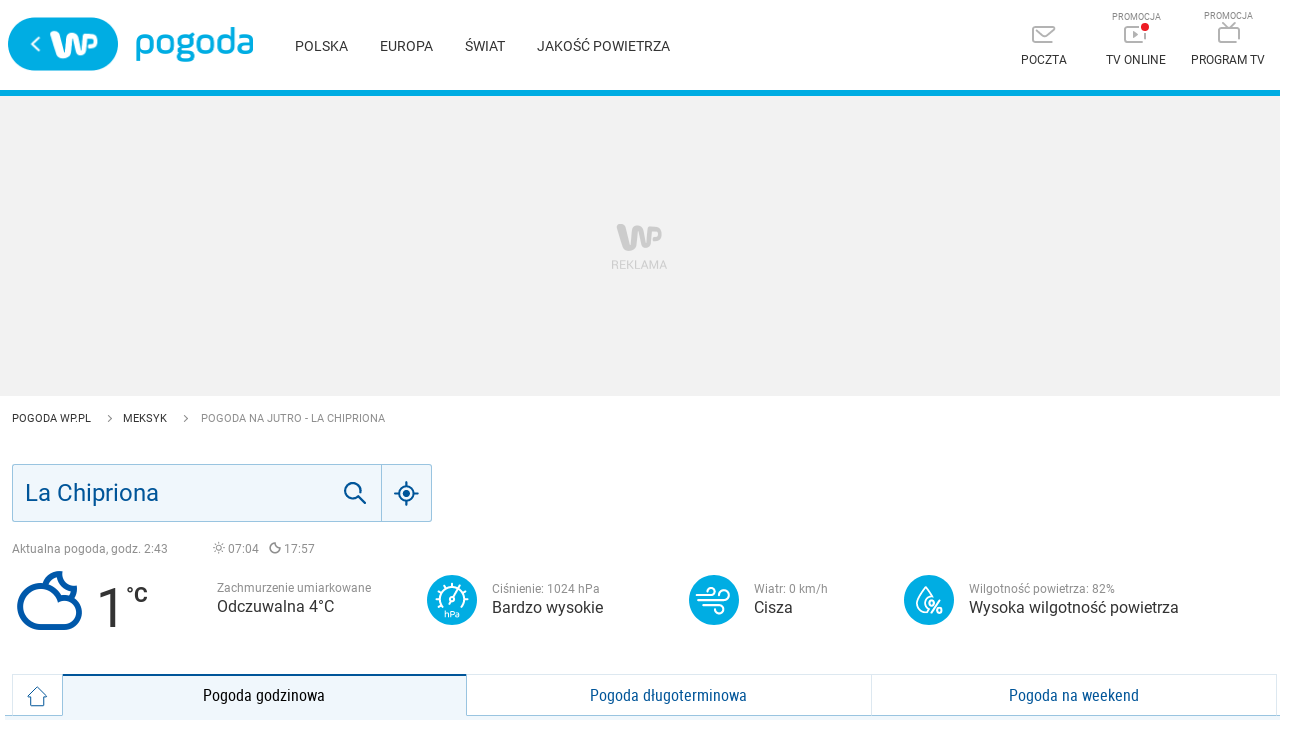

--- FILE ---
content_type: application/javascript
request_url: https://rek.www.wp.pl/gaf.js?rv=2&sn=pogoda&pvid=338f96651be42e74cfb4&rekids=235921&phtml=pogoda.wp.pl%2Fpogoda-na-jutro%2Fla-chipriona%2F8766476&abtest=adtech%7CPRGM-1047%7CA%3Badtech%7CPU-335%7CA%3Badtech%7CPRG-3468%7CB%3Badtech%7CPRGM-1036%7CD%3Badtech%7CFP-76%7CA%3Badtech%7CPRGM-1356%7CA%3Badtech%7CPRGM-1419%7CB%3Badtech%7CPRGM-1589%7CA%3Badtech%7CPRGM-1576%7CA%3Badtech%7CPRGM-1443%7CA%3Badtech%7CPRGM-1587%7CD%3Badtech%7CPRGM-1615%7CA%3Badtech%7CPRGM-1215%7CA&PWA_adbd=0&highLayout=0&navType=navigate&cdl=0&ctype=weather&vw=1280&vh=720&p1=0&spin=uwck6h6v&bcv=2
body_size: 3826
content:
uwck6h6v({"spin":"uwck6h6v","bunch":235921,"context":{"dsa":false,"minor":false,"bidRequestId":"ebd25877-1355-4eb3-bf38-8c75bed9fa1d","maConfig":{"timestamp":"2026-01-26T13:24:12.920Z"},"dfpConfig":{"timestamp":"2026-01-30T09:28:37.101Z"},"sda":[],"targeting":{"client":{},"server":{},"query":{"PWA_adbd":"0","abtest":"adtech|PRGM-1047|A;adtech|PU-335|A;adtech|PRG-3468|B;adtech|PRGM-1036|D;adtech|FP-76|A;adtech|PRGM-1356|A;adtech|PRGM-1419|B;adtech|PRGM-1589|A;adtech|PRGM-1576|A;adtech|PRGM-1443|A;adtech|PRGM-1587|D;adtech|PRGM-1615|A;adtech|PRGM-1215|A","bcv":"2","cdl":"0","ctype":"weather","highLayout":"0","navType":"navigate","p1":"0","phtml":"pogoda.wp.pl/pogoda-na-jutro/la-chipriona/8766476","pvid":"338f96651be42e74cfb4","rekids":"235921","rv":"2","sn":"pogoda","spin":"uwck6h6v","vh":"720","vw":"1280"}},"directOnly":0,"geo":{"country":"840","region":"","city":""},"statid":"","mlId":"","rshsd":"10","isRobot":false,"curr":{"EUR":4.2106,"USD":3.5495,"CHF":4.581,"GBP":4.8658},"rv":"2","status":{"advf":2,"ma":2,"ma_ads-bidder":2,"ma_cpv-bidder":2,"ma_high-cpm-bidder":2}},"slots":{"11":{"lazy":1,"delivered":"1","campaign":{"id":"189823","adm":{"bunch":"235921","creations":[{"height":250,"showLabel":true,"src":"https://mamc.wpcdn.pl/189823/1769795496997/olimpiada-video-300x250/olimpiada-video-300x250/index.html","trackers":{"click":[""],"cview":["//ma.wp.pl/ma.gif?clid=36d4f1d950aab392a9c26b186b340e10\u0026SN=pogoda\u0026pvid=338f96651be42e74cfb4\u0026action=cvimp\u0026pg=pogoda.wp.pl\u0026par=bidTimestamp%3D1770111785%26bidderID%3D11%26domain%3Dpogoda.wp.pl%26seatID%3D36d4f1d950aab392a9c26b186b340e10%26is_adblock%3D0%26test%3D0%26client_id%3D38851%26emission%3D3048068%26hBudgetRate%3DEHKNQTW%26partnerID%3D%26conversionValue%3D0%26pricingModel%3D_PAvo91TKrja6swmPRZkvEVnEUFrDwR2Arr66P-W3cI%26is_robot%3D0%26isDev%3Dfalse%26rekid%3D235921%26slotSizeWxH%3D300x250%26targetDomain%3Dwp.pl%26geo%3D840%253B%253B%26platform%3D8%26ssp%3Dwp.pl%26inver%3D2%26workfID%3D189823%26seatFee%3DsSgnzcCyzobq8hCeetk6806E8_D3lua7pCubCMvq0Wg%26tpID%3D1410645%26order%3D266645%26source%3DTG%26device%3DPERSONAL_COMPUTER%26userID%3D__UNKNOWN_TELL_US__%26ip%3DVn56TKo9fc3HF3In9i8HJsCAUhXEOKMztmTHzOSri94%26billing%3Dcpv%26org_id%3D25%26iabPageCategories%3D%26iabSiteCategories%3D%26ttl%3D1770198185%26medium%3Ddisplay%26bidReqID%3Debd25877-1355-4eb3-bf38-8c75bed9fa1d%26publisherID%3D308%26slotID%3D011%26creationID%3D1484904%26cur%3DPLN%26pvid%3D338f96651be42e74cfb4%26hBidPrice%3DEHKNQTW%26utility%3D4e8Z_mHOyFIykZdatCaATDKVQuPs1N3FlhwKK5XuKm-jYe62jiTZpJXpxj00717g%26editedTimestamp%3D1769789257%26sn%3Dpogoda"],"impression":["//ma.wp.pl/ma.gif?clid=36d4f1d950aab392a9c26b186b340e10\u0026SN=pogoda\u0026pvid=338f96651be42e74cfb4\u0026action=delivery\u0026pg=pogoda.wp.pl\u0026par=editedTimestamp%3D1769789257%26sn%3Dpogoda%26bidTimestamp%3D1770111785%26bidderID%3D11%26domain%3Dpogoda.wp.pl%26seatID%3D36d4f1d950aab392a9c26b186b340e10%26is_adblock%3D0%26test%3D0%26client_id%3D38851%26emission%3D3048068%26hBudgetRate%3DEHKNQTW%26partnerID%3D%26conversionValue%3D0%26pricingModel%3D_PAvo91TKrja6swmPRZkvEVnEUFrDwR2Arr66P-W3cI%26is_robot%3D0%26isDev%3Dfalse%26rekid%3D235921%26slotSizeWxH%3D300x250%26targetDomain%3Dwp.pl%26geo%3D840%253B%253B%26platform%3D8%26ssp%3Dwp.pl%26inver%3D2%26workfID%3D189823%26seatFee%3DsSgnzcCyzobq8hCeetk6806E8_D3lua7pCubCMvq0Wg%26tpID%3D1410645%26order%3D266645%26source%3DTG%26device%3DPERSONAL_COMPUTER%26userID%3D__UNKNOWN_TELL_US__%26ip%3DVn56TKo9fc3HF3In9i8HJsCAUhXEOKMztmTHzOSri94%26billing%3Dcpv%26org_id%3D25%26iabPageCategories%3D%26iabSiteCategories%3D%26ttl%3D1770198185%26medium%3Ddisplay%26bidReqID%3Debd25877-1355-4eb3-bf38-8c75bed9fa1d%26publisherID%3D308%26slotID%3D011%26creationID%3D1484904%26cur%3DPLN%26pvid%3D338f96651be42e74cfb4%26hBidPrice%3DEHKNQTW%26utility%3D4e8Z_mHOyFIykZdatCaATDKVQuPs1N3FlhwKK5XuKm-jYe62jiTZpJXpxj00717g"],"view":["//ma.wp.pl/ma.gif?clid=36d4f1d950aab392a9c26b186b340e10\u0026SN=pogoda\u0026pvid=338f96651be42e74cfb4\u0026action=view\u0026pg=pogoda.wp.pl\u0026par=client_id%3D38851%26emission%3D3048068%26hBudgetRate%3DEHKNQTW%26partnerID%3D%26conversionValue%3D0%26pricingModel%3D_PAvo91TKrja6swmPRZkvEVnEUFrDwR2Arr66P-W3cI%26is_robot%3D0%26isDev%3Dfalse%26rekid%3D235921%26slotSizeWxH%3D300x250%26targetDomain%3Dwp.pl%26geo%3D840%253B%253B%26platform%3D8%26ssp%3Dwp.pl%26inver%3D2%26workfID%3D189823%26seatFee%3DsSgnzcCyzobq8hCeetk6806E8_D3lua7pCubCMvq0Wg%26tpID%3D1410645%26order%3D266645%26source%3DTG%26device%3DPERSONAL_COMPUTER%26userID%3D__UNKNOWN_TELL_US__%26ip%3DVn56TKo9fc3HF3In9i8HJsCAUhXEOKMztmTHzOSri94%26billing%3Dcpv%26org_id%3D25%26iabPageCategories%3D%26iabSiteCategories%3D%26ttl%3D1770198185%26medium%3Ddisplay%26bidReqID%3Debd25877-1355-4eb3-bf38-8c75bed9fa1d%26publisherID%3D308%26slotID%3D011%26creationID%3D1484904%26cur%3DPLN%26pvid%3D338f96651be42e74cfb4%26hBidPrice%3DEHKNQTW%26utility%3D4e8Z_mHOyFIykZdatCaATDKVQuPs1N3FlhwKK5XuKm-jYe62jiTZpJXpxj00717g%26editedTimestamp%3D1769789257%26sn%3Dpogoda%26bidTimestamp%3D1770111785%26bidderID%3D11%26domain%3Dpogoda.wp.pl%26seatID%3D36d4f1d950aab392a9c26b186b340e10%26is_adblock%3D0%26test%3D0"]},"transparentPlaceholder":false,"type":"iframe","url":"https://sportowefakty.wp.pl/lyzwiarstwo-szybkie/1231351/to-nowy-sport-narodowy-polakow-nisza-po-skokach-wypelniona?utm_source=autopromocja\u0026utm_medium=display\u0026utm_campaign=30lat_wp_wizerunek\u0026utm_content=sport_narodowy\u0026utm_term=wpm_WPKW01","width":300}],"redir":"https://ma.wp.pl/redirma?SN=pogoda\u0026pvid=338f96651be42e74cfb4\u0026par=test%3D0%26geo%3D840%253B%253B%26ssp%3Dwp.pl%26seatFee%3DsSgnzcCyzobq8hCeetk6806E8_D3lua7pCubCMvq0Wg%26billing%3Dcpv%26ttl%3D1770198185%26bidReqID%3Debd25877-1355-4eb3-bf38-8c75bed9fa1d%26publisherID%3D308%26hBudgetRate%3DEHKNQTW%26partnerID%3D%26conversionValue%3D0%26targetDomain%3Dwp.pl%26source%3DTG%26sn%3Dpogoda%26bidTimestamp%3D1770111785%26is_adblock%3D0%26is_robot%3D0%26isDev%3Dfalse%26rekid%3D235921%26seatID%3D36d4f1d950aab392a9c26b186b340e10%26slotSizeWxH%3D300x250%26platform%3D8%26order%3D266645%26device%3DPERSONAL_COMPUTER%26userID%3D__UNKNOWN_TELL_US__%26org_id%3D25%26medium%3Ddisplay%26client_id%3D38851%26editedTimestamp%3D1769789257%26domain%3Dpogoda.wp.pl%26emission%3D3048068%26tpID%3D1410645%26iabPageCategories%3D%26creationID%3D1484904%26workfID%3D189823%26ip%3DVn56TKo9fc3HF3In9i8HJsCAUhXEOKMztmTHzOSri94%26cur%3DPLN%26pvid%3D338f96651be42e74cfb4%26hBidPrice%3DEHKNQTW%26utility%3D4e8Z_mHOyFIykZdatCaATDKVQuPs1N3FlhwKK5XuKm-jYe62jiTZpJXpxj00717g%26pricingModel%3D_PAvo91TKrja6swmPRZkvEVnEUFrDwR2Arr66P-W3cI%26inver%3D2%26iabSiteCategories%3D%26slotID%3D011%26bidderID%3D11\u0026url=","slot":"11"},"creative":{"Id":"1484904","provider":"ma_cpv-bidder","roshash":"EHKN","height":250,"width":300,"touchpointId":"1410645","source":{"bidder":"cpv-bidder"}},"sellingModel":{"model":"CPM_INT"}},"dfpConfig":{"placement":"/89844762/Desktop_Pogoda.wp.pl_x11","roshash":"EHPS","ceil":100,"sizes":[[336,280],[640,280],[300,250]],"namedSizes":["fluid"],"div":"div-gpt-ad-x11","targeting":{"DFPHASH":"ADLO","emptygaf":"0"},"gfp":"EHPS"}},"12":{"lazy":1,"delivered":"1","campaign":{"id":"189826","adm":{"bunch":"235921","creations":[{"height":250,"showLabel":true,"src":"https://mamc.wpcdn.pl/189826/1769795662692/grenlandia-video-300x250/grenlandia-video-300x250/index.html","trackers":{"click":[""],"cview":["//ma.wp.pl/ma.gif?clid=36d4f1d950aab392a9c26b186b340e10\u0026SN=pogoda\u0026pvid=338f96651be42e74cfb4\u0026action=cvimp\u0026pg=pogoda.wp.pl\u0026par=pvid%3D338f96651be42e74cfb4%26hBidPrice%3DEHKNQTW%26hBudgetRate%3DEHKNQTW%26isDev%3Dfalse%26conversionValue%3D0%26publisherID%3D308%26cur%3DPLN%26tpID%3D1410651%26utility%3DwD7PYYz7oNY2tLOb1F0RbXjzNCB7ep9ek-6vgx_5BBP8jxnfIL0V7_8byWZAufuX%26userID%3D__UNKNOWN_TELL_US__%26inver%3D2%26seatFee%3DB26kgWQBxQo3zjjXH3t4B_EScRwe5RdIXVYfK8wcQLc%26client_id%3D38851%26partnerID%3D%26platform%3D8%26bidReqID%3Debd25877-1355-4eb3-bf38-8c75bed9fa1d%26device%3DPERSONAL_COMPUTER%26creationID%3D1484910%26emission%3D3048070%26sn%3Dpogoda%26domain%3Dpogoda.wp.pl%26slotSizeWxH%3D300x250%26order%3D266645%26source%3DTG%26is_robot%3D0%26rekid%3D235921%26editedTimestamp%3D1769789475%26is_adblock%3D0%26ssp%3Dwp.pl%26slotID%3D012%26billing%3Dcpv%26org_id%3D25%26pricingModel%3DwZhts02Q2TP4se8MEn86LYEAEaUr0Ag_DXjGeCt-fkw%26iabPageCategories%3D%26ttl%3D1770198185%26medium%3Ddisplay%26targetDomain%3Dwp.pl%26test%3D0%26seatID%3D36d4f1d950aab392a9c26b186b340e10%26iabSiteCategories%3D%26geo%3D840%253B%253B%26bidTimestamp%3D1770111785%26bidderID%3D11%26ip%3Dquc1rXuHtwtXKe-hsLOjpbr7YrGEbt1qX5hvenLrpVA%26workfID%3D189826"],"impression":["//ma.wp.pl/ma.gif?clid=36d4f1d950aab392a9c26b186b340e10\u0026SN=pogoda\u0026pvid=338f96651be42e74cfb4\u0026action=delivery\u0026pg=pogoda.wp.pl\u0026par=test%3D0%26seatID%3D36d4f1d950aab392a9c26b186b340e10%26iabSiteCategories%3D%26geo%3D840%253B%253B%26bidTimestamp%3D1770111785%26bidderID%3D11%26ip%3Dquc1rXuHtwtXKe-hsLOjpbr7YrGEbt1qX5hvenLrpVA%26workfID%3D189826%26pvid%3D338f96651be42e74cfb4%26hBidPrice%3DEHKNQTW%26hBudgetRate%3DEHKNQTW%26isDev%3Dfalse%26conversionValue%3D0%26publisherID%3D308%26cur%3DPLN%26tpID%3D1410651%26utility%3DwD7PYYz7oNY2tLOb1F0RbXjzNCB7ep9ek-6vgx_5BBP8jxnfIL0V7_8byWZAufuX%26userID%3D__UNKNOWN_TELL_US__%26inver%3D2%26seatFee%3DB26kgWQBxQo3zjjXH3t4B_EScRwe5RdIXVYfK8wcQLc%26client_id%3D38851%26partnerID%3D%26platform%3D8%26bidReqID%3Debd25877-1355-4eb3-bf38-8c75bed9fa1d%26device%3DPERSONAL_COMPUTER%26creationID%3D1484910%26emission%3D3048070%26sn%3Dpogoda%26domain%3Dpogoda.wp.pl%26slotSizeWxH%3D300x250%26order%3D266645%26source%3DTG%26is_robot%3D0%26rekid%3D235921%26editedTimestamp%3D1769789475%26is_adblock%3D0%26ssp%3Dwp.pl%26slotID%3D012%26billing%3Dcpv%26org_id%3D25%26pricingModel%3DwZhts02Q2TP4se8MEn86LYEAEaUr0Ag_DXjGeCt-fkw%26iabPageCategories%3D%26ttl%3D1770198185%26medium%3Ddisplay%26targetDomain%3Dwp.pl"],"view":["//ma.wp.pl/ma.gif?clid=36d4f1d950aab392a9c26b186b340e10\u0026SN=pogoda\u0026pvid=338f96651be42e74cfb4\u0026action=view\u0026pg=pogoda.wp.pl\u0026par=partnerID%3D%26platform%3D8%26bidReqID%3Debd25877-1355-4eb3-bf38-8c75bed9fa1d%26device%3DPERSONAL_COMPUTER%26creationID%3D1484910%26emission%3D3048070%26sn%3Dpogoda%26domain%3Dpogoda.wp.pl%26slotSizeWxH%3D300x250%26order%3D266645%26source%3DTG%26is_robot%3D0%26rekid%3D235921%26editedTimestamp%3D1769789475%26is_adblock%3D0%26ssp%3Dwp.pl%26slotID%3D012%26billing%3Dcpv%26org_id%3D25%26pricingModel%3DwZhts02Q2TP4se8MEn86LYEAEaUr0Ag_DXjGeCt-fkw%26iabPageCategories%3D%26ttl%3D1770198185%26medium%3Ddisplay%26targetDomain%3Dwp.pl%26test%3D0%26seatID%3D36d4f1d950aab392a9c26b186b340e10%26iabSiteCategories%3D%26geo%3D840%253B%253B%26bidTimestamp%3D1770111785%26bidderID%3D11%26ip%3Dquc1rXuHtwtXKe-hsLOjpbr7YrGEbt1qX5hvenLrpVA%26workfID%3D189826%26pvid%3D338f96651be42e74cfb4%26hBidPrice%3DEHKNQTW%26hBudgetRate%3DEHKNQTW%26isDev%3Dfalse%26conversionValue%3D0%26publisherID%3D308%26cur%3DPLN%26tpID%3D1410651%26utility%3DwD7PYYz7oNY2tLOb1F0RbXjzNCB7ep9ek-6vgx_5BBP8jxnfIL0V7_8byWZAufuX%26userID%3D__UNKNOWN_TELL_US__%26inver%3D2%26seatFee%3DB26kgWQBxQo3zjjXH3t4B_EScRwe5RdIXVYfK8wcQLc%26client_id%3D38851"]},"transparentPlaceholder":false,"type":"iframe","url":"https://wiadomosci.wp.pl/zycie-w-cieniu-amerykanskiej-bazy-drozyzna-izolacja-i-demony-przeszlosci-na-grenlandii-7247622031046848a?utm_source=autopromocja\u0026utm_medium=display\u0026utm_campaign=30lat_wp_wizerunek\u0026utm_content=grenlandia\u0026utm_term=wpm_WPKW01","width":300}],"redir":"https://ma.wp.pl/redirma?SN=pogoda\u0026pvid=338f96651be42e74cfb4\u0026par=creationID%3D1484910%26slotSizeWxH%3D300x250%26source%3DTG%26slotID%3D012%26iabSiteCategories%3D%26geo%3D840%253B%253B%26client_id%3D38851%26bidReqID%3Debd25877-1355-4eb3-bf38-8c75bed9fa1d%26is_robot%3D0%26is_adblock%3D0%26billing%3Dcpv%26pricingModel%3DwZhts02Q2TP4se8MEn86LYEAEaUr0Ag_DXjGeCt-fkw%26ssp%3Dwp.pl%26medium%3Ddisplay%26ip%3Dquc1rXuHtwtXKe-hsLOjpbr7YrGEbt1qX5hvenLrpVA%26hBudgetRate%3DEHKNQTW%26conversionValue%3D0%26tpID%3D1410651%26partnerID%3D%26platform%3D8%26device%3DPERSONAL_COMPUTER%26rekid%3D235921%26editedTimestamp%3D1769789475%26org_id%3D25%26test%3D0%26publisherID%3D308%26ttl%3D1770198185%26bidTimestamp%3D1770111785%26inver%3D2%26seatFee%3DB26kgWQBxQo3zjjXH3t4B_EScRwe5RdIXVYfK8wcQLc%26hBidPrice%3DEHKNQTW%26cur%3DPLN%26domain%3Dpogoda.wp.pl%26order%3D266645%26iabPageCategories%3D%26targetDomain%3Dwp.pl%26bidderID%3D11%26isDev%3Dfalse%26utility%3DwD7PYYz7oNY2tLOb1F0RbXjzNCB7ep9ek-6vgx_5BBP8jxnfIL0V7_8byWZAufuX%26emission%3D3048070%26sn%3Dpogoda%26seatID%3D36d4f1d950aab392a9c26b186b340e10%26workfID%3D189826%26pvid%3D338f96651be42e74cfb4%26userID%3D__UNKNOWN_TELL_US__\u0026url=","slot":"12"},"creative":{"Id":"1484910","provider":"ma_cpv-bidder","roshash":"EHKN","height":250,"width":300,"touchpointId":"1410651","source":{"bidder":"cpv-bidder"}},"sellingModel":{"model":"CPM_INT"}},"dfpConfig":{"placement":"/89844762/Desktop_Pogoda.wp.pl_x12","roshash":"EHPS","ceil":100,"sizes":[[336,280],[640,280],[300,250]],"namedSizes":["fluid"],"div":"div-gpt-ad-x12","targeting":{"DFPHASH":"ADLO","emptygaf":"0"},"gfp":"EHPS"}},"13":{"delivered":"1","campaign":null,"dfpConfig":{"placement":"/89844762/Desktop_Pogoda.wp.pl_x13","roshash":"EHPS","ceil":100,"sizes":[[336,280],[640,280],[300,250]],"namedSizes":["fluid"],"div":"div-gpt-ad-x13","targeting":{"DFPHASH":"ADLO","emptygaf":"0"},"gfp":"EHPS"}},"14":{"delivered":"1","campaign":null,"dfpConfig":{"placement":"/89844762/Desktop_Pogoda.wp.pl_x14","roshash":"EHPS","ceil":100,"sizes":[[336,280],[640,280],[300,250]],"namedSizes":["fluid"],"div":"div-gpt-ad-x14","targeting":{"DFPHASH":"ADLO","emptygaf":"0"},"gfp":"EHPS"}},"15":{"delivered":"","campaign":null,"dfpConfig":null},"2":{"delivered":"1","campaign":null,"dfpConfig":{"placement":"/89844762/Desktop_Pogoda.wp.pl_x02","roshash":"FNQT","ceil":100,"sizes":[[970,300],[970,600],[750,300],[950,300],[980,600],[1920,870],[1200,600],[750,400],[960,640]],"namedSizes":["fluid"],"div":"div-gpt-ad-x02","targeting":{"DFPHASH":"BJMP","emptygaf":"0"},"gfp":"FNQT"}},"3":{"delivered":"1","campaign":null,"dfpConfig":{"placement":"/89844762/Desktop_Pogoda.wp.pl_x03","roshash":"EHPS","ceil":100,"sizes":[[728,90],[970,300],[950,90],[980,120],[980,90],[970,150],[970,90],[970,250],[930,180],[950,200],[750,100],[970,66],[750,200],[960,90],[970,100],[750,300],[970,200],[950,300]],"namedSizes":["fluid"],"div":"div-gpt-ad-x03","targeting":{"DFPHASH":"ADLO","emptygaf":"0"},"gfp":"EHPS"}},"36":{"lazy":1,"delivered":"1","campaign":{"id":"189821","adm":{"bunch":"235921","creations":[{"height":250,"showLabel":true,"src":"https://mamc.wpcdn.pl/189821/1769795344205/protesty-video-300x250/protesty-video-300x250/index.html","trackers":{"click":[""],"cview":["//ma.wp.pl/ma.gif?clid=36d4f1d950aab392a9c26b186b340e10\u0026SN=pogoda\u0026pvid=338f96651be42e74cfb4\u0026action=cvimp\u0026pg=pogoda.wp.pl\u0026par=seatID%3D36d4f1d950aab392a9c26b186b340e10%26client_id%3D38851%26pricingModel%3DqZZbCSR44w-aEWt9mNnZDlUuYJ8hcS7arLd6B4Rkrcc%26device%3DPERSONAL_COMPUTER%26workfID%3D189821%26is_robot%3D0%26bidTimestamp%3D1770111785%26hBudgetRate%3DEHKNQTW%26platform%3D8%26conversionValue%3D0%26ip%3DHx_XgKAkHGPcpILOOQM_EDct4TsvUpN6wAuFWAX-dXA%26cur%3DPLN%26billing%3Dcpv%26emission%3D3048064%26source%3DTG%26ttl%3D1770198185%26utility%3DyYBmSCpuyIj4oK8-6nelW8jdHthlRaDFlY2DYRvqyZB1BzQhk6LSm1cdk6myFCxE%26bidReqID%3Debd25877-1355-4eb3-bf38-8c75bed9fa1d%26inver%3D2%26seatFee%3DqsET-_RnUhXzDQG9WQF_snA_GgwmlZ1-Jvjw7wBb6o8%26org_id%3D25%26is_adblock%3D0%26pvid%3D338f96651be42e74cfb4%26sn%3Dpogoda%26ssp%3Dwp.pl%26publisherID%3D308%26domain%3Dpogoda.wp.pl%26tpID%3D1410641%26iabSiteCategories%3D%26userID%3D__UNKNOWN_TELL_US__%26rekid%3D235921%26slotSizeWxH%3D300x250%26creationID%3D1484899%26targetDomain%3Dwp.pl%26order%3D266645%26iabPageCategories%3D%26hBidPrice%3DEHKNQTW%26medium%3Ddisplay%26slotID%3D036%26test%3D0%26editedTimestamp%3D1769789081%26partnerID%3D%26isDev%3Dfalse%26geo%3D840%253B%253B%26bidderID%3D11"],"impression":["//ma.wp.pl/ma.gif?clid=36d4f1d950aab392a9c26b186b340e10\u0026SN=pogoda\u0026pvid=338f96651be42e74cfb4\u0026action=delivery\u0026pg=pogoda.wp.pl\u0026par=rekid%3D235921%26slotSizeWxH%3D300x250%26creationID%3D1484899%26targetDomain%3Dwp.pl%26order%3D266645%26iabPageCategories%3D%26hBidPrice%3DEHKNQTW%26medium%3Ddisplay%26slotID%3D036%26test%3D0%26editedTimestamp%3D1769789081%26partnerID%3D%26isDev%3Dfalse%26geo%3D840%253B%253B%26bidderID%3D11%26seatID%3D36d4f1d950aab392a9c26b186b340e10%26client_id%3D38851%26pricingModel%3DqZZbCSR44w-aEWt9mNnZDlUuYJ8hcS7arLd6B4Rkrcc%26device%3DPERSONAL_COMPUTER%26workfID%3D189821%26is_robot%3D0%26bidTimestamp%3D1770111785%26hBudgetRate%3DEHKNQTW%26platform%3D8%26conversionValue%3D0%26ip%3DHx_XgKAkHGPcpILOOQM_EDct4TsvUpN6wAuFWAX-dXA%26cur%3DPLN%26billing%3Dcpv%26emission%3D3048064%26source%3DTG%26ttl%3D1770198185%26utility%3DyYBmSCpuyIj4oK8-6nelW8jdHthlRaDFlY2DYRvqyZB1BzQhk6LSm1cdk6myFCxE%26bidReqID%3Debd25877-1355-4eb3-bf38-8c75bed9fa1d%26inver%3D2%26seatFee%3DqsET-_RnUhXzDQG9WQF_snA_GgwmlZ1-Jvjw7wBb6o8%26org_id%3D25%26is_adblock%3D0%26pvid%3D338f96651be42e74cfb4%26sn%3Dpogoda%26ssp%3Dwp.pl%26publisherID%3D308%26domain%3Dpogoda.wp.pl%26tpID%3D1410641%26iabSiteCategories%3D%26userID%3D__UNKNOWN_TELL_US__"],"view":["//ma.wp.pl/ma.gif?clid=36d4f1d950aab392a9c26b186b340e10\u0026SN=pogoda\u0026pvid=338f96651be42e74cfb4\u0026action=view\u0026pg=pogoda.wp.pl\u0026par=order%3D266645%26iabPageCategories%3D%26hBidPrice%3DEHKNQTW%26medium%3Ddisplay%26slotID%3D036%26test%3D0%26editedTimestamp%3D1769789081%26partnerID%3D%26isDev%3Dfalse%26geo%3D840%253B%253B%26bidderID%3D11%26seatID%3D36d4f1d950aab392a9c26b186b340e10%26client_id%3D38851%26pricingModel%3DqZZbCSR44w-aEWt9mNnZDlUuYJ8hcS7arLd6B4Rkrcc%26device%3DPERSONAL_COMPUTER%26workfID%3D189821%26is_robot%3D0%26bidTimestamp%3D1770111785%26hBudgetRate%3DEHKNQTW%26platform%3D8%26conversionValue%3D0%26ip%3DHx_XgKAkHGPcpILOOQM_EDct4TsvUpN6wAuFWAX-dXA%26cur%3DPLN%26billing%3Dcpv%26emission%3D3048064%26source%3DTG%26ttl%3D1770198185%26utility%3DyYBmSCpuyIj4oK8-6nelW8jdHthlRaDFlY2DYRvqyZB1BzQhk6LSm1cdk6myFCxE%26bidReqID%3Debd25877-1355-4eb3-bf38-8c75bed9fa1d%26inver%3D2%26seatFee%3DqsET-_RnUhXzDQG9WQF_snA_GgwmlZ1-Jvjw7wBb6o8%26org_id%3D25%26is_adblock%3D0%26pvid%3D338f96651be42e74cfb4%26sn%3Dpogoda%26ssp%3Dwp.pl%26publisherID%3D308%26domain%3Dpogoda.wp.pl%26tpID%3D1410641%26iabSiteCategories%3D%26userID%3D__UNKNOWN_TELL_US__%26rekid%3D235921%26slotSizeWxH%3D300x250%26creationID%3D1484899%26targetDomain%3Dwp.pl"]},"transparentPlaceholder":false,"type":"iframe","url":"https://wiadomosci.wp.pl/wspolpraca-tusk-nawrocki-politolog-zaakceptowali-swoje-role-7247469342787776a?utm_source=autopromocja\u0026utm_medium=display\u0026utm_campaign=30lat_wp_wizerunek\u0026utm_content=protesty\u0026utm_term=wpm_WPKW01","width":300}],"redir":"https://ma.wp.pl/redirma?SN=pogoda\u0026pvid=338f96651be42e74cfb4\u0026par=test%3D0%26editedTimestamp%3D1769789081%26platform%3D8%26org_id%3D25%26tpID%3D1410641%26iabSiteCategories%3D%26slotSizeWxH%3D300x250%26source%3DTG%26ttl%3D1770198185%26bidderID%3D11%26seatID%3D36d4f1d950aab392a9c26b186b340e10%26client_id%3D38851%26workfID%3D189821%26isDev%3Dfalse%26geo%3D840%253B%253B%26cur%3DPLN%26emission%3D3048064%26ssp%3Dwp.pl%26rekid%3D235921%26order%3D266645%26ip%3DHx_XgKAkHGPcpILOOQM_EDct4TsvUpN6wAuFWAX-dXA%26is_adblock%3D0%26publisherID%3D308%26hBidPrice%3DEHKNQTW%26slotID%3D036%26hBudgetRate%3DEHKNQTW%26bidReqID%3Debd25877-1355-4eb3-bf38-8c75bed9fa1d%26creationID%3D1484899%26billing%3Dcpv%26utility%3DyYBmSCpuyIj4oK8-6nelW8jdHthlRaDFlY2DYRvqyZB1BzQhk6LSm1cdk6myFCxE%26medium%3Ddisplay%26partnerID%3D%26pricingModel%3DqZZbCSR44w-aEWt9mNnZDlUuYJ8hcS7arLd6B4Rkrcc%26bidTimestamp%3D1770111785%26pvid%3D338f96651be42e74cfb4%26targetDomain%3Dwp.pl%26conversionValue%3D0%26inver%3D2%26sn%3Dpogoda%26domain%3Dpogoda.wp.pl%26is_robot%3D0%26device%3DPERSONAL_COMPUTER%26seatFee%3DqsET-_RnUhXzDQG9WQF_snA_GgwmlZ1-Jvjw7wBb6o8%26userID%3D__UNKNOWN_TELL_US__%26iabPageCategories%3D\u0026url=","slot":"36"},"creative":{"Id":"1484899","provider":"ma_cpv-bidder","roshash":"EHKN","height":250,"width":300,"touchpointId":"1410641","source":{"bidder":"cpv-bidder"}},"sellingModel":{"model":"CPM_INT"}},"dfpConfig":{"placement":"/89844762/Desktop_Pogoda.wp.pl_x36","roshash":"EHPS","ceil":100,"sizes":[[300,600],[300,250]],"namedSizes":["fluid"],"div":"div-gpt-ad-x36","targeting":{"DFPHASH":"ADLO","emptygaf":"0"},"gfp":"EHPS"}},"37":{"delivered":"1","campaign":null,"dfpConfig":{"placement":"/89844762/Desktop_Pogoda.wp.pl_x37","roshash":"EHPS","ceil":100,"sizes":[[300,600],[300,250]],"namedSizes":["fluid"],"div":"div-gpt-ad-x37","targeting":{"DFPHASH":"ADLO","emptygaf":"0"},"gfp":"EHPS"}},"40":{"delivered":"","campaign":null,"dfpConfig":null},"5":{"delivered":"1","campaign":null,"dfpConfig":{"placement":"/89844762/Desktop_Pogoda.wp.pl_x05","roshash":"EHPS","ceil":100,"sizes":[[336,280],[640,280],[300,250]],"namedSizes":["fluid"],"div":"div-gpt-ad-x05","targeting":{"DFPHASH":"ADLO","emptygaf":"0"},"gfp":"EHPS"}},"53":{"delivered":"1","campaign":null,"dfpConfig":{"placement":"/89844762/Desktop_Pogoda.wp.pl_x53","roshash":"EHPS","ceil":100,"sizes":[[728,90],[970,300],[950,90],[980,120],[980,90],[970,150],[970,600],[970,90],[970,250],[930,180],[950,200],[750,100],[970,66],[750,200],[960,90],[970,100],[750,300],[970,200],[940,600]],"namedSizes":["fluid"],"div":"div-gpt-ad-x53","targeting":{"DFPHASH":"ADLO","emptygaf":"0"},"gfp":"EHPS"}},"6":{"delivered":"","campaign":null,"dfpConfig":null},"79":{"delivered":"1","campaign":null,"dfpConfig":{"placement":"/89844762/Desktop_Pogoda.wp.pl_x79","roshash":"EHPS","ceil":100,"sizes":[[300,600],[300,250]],"namedSizes":["fluid"],"div":"div-gpt-ad-x79","targeting":{"DFPHASH":"ADLO","emptygaf":"0"},"gfp":"EHPS"}},"8":{"delivered":"","campaign":null,"dfpConfig":null},"80":{"delivered":"1","campaign":null,"dfpConfig":{"placement":"/89844762/Desktop_Pogoda.wp.pl_x80","roshash":"EHPS","ceil":100,"sizes":[[1,1]],"namedSizes":["fluid"],"div":"div-gpt-ad-x80","targeting":{"DFPHASH":"ADLO","emptygaf":"0"},"gfp":"EHPS"}},"99":{"delivered":"1","campaign":null,"dfpConfig":{"placement":"/89844762/Desktop_Pogoda.wp.pl_x99","roshash":"EHPS","ceil":100,"sizes":[[300,600],[300,250]],"namedSizes":["fluid"],"div":"div-gpt-ad-x99","targeting":{"DFPHASH":"ADLO","emptygaf":"0"},"gfp":"EHPS"}}},"bdd":{}});